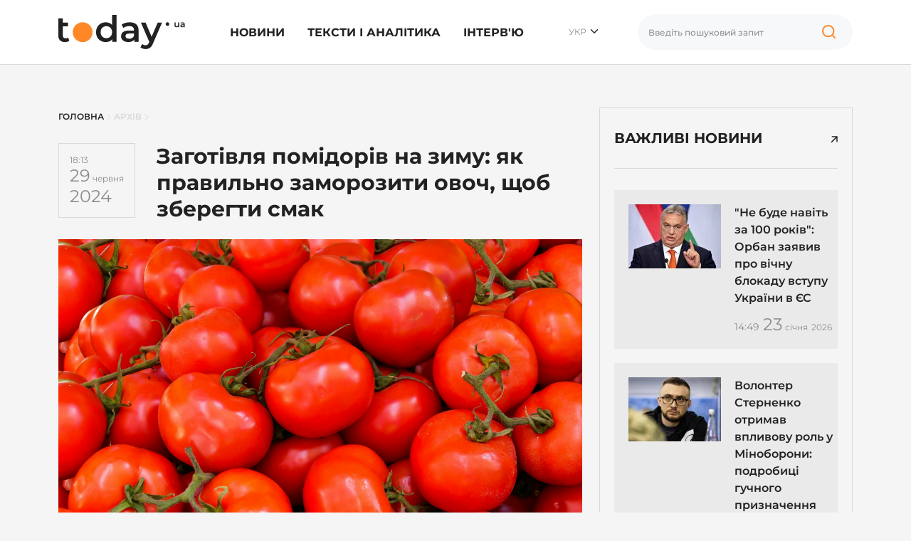

--- FILE ---
content_type: image/svg+xml
request_url: https://today.ua/svg/dot.svg
body_size: -302
content:
<svg width="10" height="11" viewBox="0 0 10 11" fill="none" xmlns="http://www.w3.org/2000/svg">
<circle cx="5" cy="5.5" r="5" fill="#FF8726"/>
</svg>


--- FILE ---
content_type: application/javascript; charset=UTF-8
request_url: https://today.ua/cdn-cgi/challenge-platform/scripts/jsd/main.js
body_size: 9002
content:
window._cf_chl_opt={AKGCx8:'b'};~function(f6,hc,hx,hW,hs,hO,hC,hm,f0,f1){f6=G,function(j,h,fx,f5,f,F){for(fx={j:508,h:490,f:549,F:565,J:556,U:647,Y:629,D:643,M:568,Z:525,n:550,v:677,d:579},f5=G,f=j();!![];)try{if(F=-parseInt(f5(fx.j))/1*(parseInt(f5(fx.h))/2)+-parseInt(f5(fx.f))/3*(-parseInt(f5(fx.F))/4)+parseInt(f5(fx.J))/5*(parseInt(f5(fx.U))/6)+-parseInt(f5(fx.Y))/7+-parseInt(f5(fx.D))/8*(parseInt(f5(fx.M))/9)+-parseInt(f5(fx.Z))/10*(-parseInt(f5(fx.n))/11)+parseInt(f5(fx.v))/12*(parseInt(f5(fx.d))/13),F===h)break;else f.push(f.shift())}catch(J){f.push(f.shift())}}(N,199282),hc=this||self,hx=hc[f6(603)],hW=null,hs=hR(),hO=function(JN,J9,J8,J6,J5,J4,fn,h,f,F,J){return JN={j:699,h:531,f:662,F:543},J9={j:477,h:599,f:626,F:660,J:650,U:476,Y:499,D:575,M:599,Z:679,n:532,v:526,d:639,H:599,A:653,T:632,a:548,k:557,K:529,I:470,X:521,V:526,S:625,l:583,c:652,x:599,W:457,y:461,b:548,z:461,E:599},J8={j:591},J6={j:499,h:560,f:591,F:461,J:501,U:656,Y:592,D:686,M:656,Z:574,n:650,v:592,d:571,H:674,A:472,T:680,a:548,k:529,K:460,I:548,X:700,V:548,S:509,l:674,c:572,x:632,W:575,y:599,b:654,z:548,E:656,L:621,P:621,B:466,e:529,R:571,s:613,i:596,O:501,C:592,m:674,Q:516,o:674,g:661,N0:613,N1:548,N2:590,N3:674,N4:548,N5:569,N6:572,N7:548,N8:595,N9:631,NN:672,NG:583,Nj:548,Nw:596,Nh:590,Nf:567,NF:599,NJ:546,NU:547,NY:585,ND:491,NM:548,NZ:572,Nn:517,Nv:548,Nr:583,Nd:548,NH:652},J5={j:661},J4={j:690,h:461},fn=f6,h={'yqzJb':function(U,Y){return Y==U},'czVGX':function(U,Y){return U<Y},'omaZV':function(U,Y){return Y|U},'GPpcx':function(U,Y){return U-Y},'MjLGb':function(U,Y){return U<<Y},'FrSXb':function(U,Y){return U(Y)},'siNHA':function(U,Y){return U<Y},'wfAtw':function(U,Y){return U&Y},'pRUah':function(U,Y){return U(Y)},'fiqwy':function(U,Y){return Y==U},'HisnF':function(U,Y){return U(Y)},'PrYGq':function(U,Y){return U<Y},'SAFOI':function(U,Y){return U+Y},'oEFtG':fn(JN.j),'mfNdM':function(U,Y){return U>Y},'fRrpH':function(U,Y){return Y==U},'gFyTZ':function(U,Y){return U(Y)},'TEsAu':function(U,Y){return U<Y},'JWaET':function(U,Y){return U(Y)},'SlbTd':function(U,Y){return Y==U},'XOppi':function(U,Y){return U(Y)},'gGZpW':function(U,Y){return U<Y},'Wghko':function(U,Y){return U-Y},'NQFvc':function(U,Y){return Y==U},'IDAmf':function(U,Y){return U<<Y},'DPnMY':function(U,Y){return U-Y},'sQlEN':function(U,Y){return U==Y},'Ptbrh':function(U,Y){return U<Y},'YMRlU':function(U,Y){return Y|U},'SdNQy':function(U,Y){return Y==U},'Gctqc':function(U,Y){return U-Y},'VGHlv':function(U,Y){return U-Y},'mqelH':function(U,Y){return U>Y},'NFEbh':function(U,Y){return Y!=U},'zFBok':fn(JN.h),'AvmFe':function(U,Y){return U<Y},'TVCZW':function(U,Y){return U==Y},'XcEQt':function(U,Y){return U(Y)},'aOnut':function(U,Y){return Y*U},'oMuAo':function(U,Y){return U(Y)},'Btldh':function(U,Y){return Y!=U},'eeRax':function(U,Y){return U!=Y},'cVCtb':function(U,Y){return Y!=U},'WOtIj':function(U,Y){return U-Y},'snsXz':function(U,Y){return U<Y},'dweXx':function(U,Y){return U+Y}},f=String[fn(JN.f)],F={'h':function(U,fv){return fv=fn,h[fv(J5.j)](null,U)?'':F.g(U,6,function(Y,fr){return fr=fv,fr(J4.j)[fr(J4.h)](Y)})},'g':function(U,Y,D,fd,M,Z,H,A,T,K,I,X,V,S,x,B,W,y,z,E,L){if(fd=fn,h[fd(J6.j)](null,U))return'';for(Z={},H={},A='',T=2,K=3,I=2,X=[],V=0,S=0,x=0;h[fd(J6.h)](x,U[fd(J6.f)]);x+=1)if(W=U[fd(J6.F)](x),Object[fd(J6.J)][fd(J6.U)][fd(J6.Y)](Z,W)||(Z[W]=K++,H[W]=!0),y=h[fd(J6.D)](A,W),Object[fd(J6.J)][fd(J6.M)][fd(J6.Y)](Z,y))A=y;else for(z=h[fd(J6.Z)][fd(J6.n)]('|'),E=0;!![];){switch(z[E++]){case'0':A=String(W);continue;case'1':if(Object[fd(J6.J)][fd(J6.M)][fd(J6.v)](H,A)){if(h[fd(J6.d)](256,A[fd(J6.H)](0))){for(M=0;M<I;V<<=1,h[fd(J6.A)](S,h[fd(J6.T)](Y,1))?(S=0,X[fd(J6.a)](h[fd(J6.k)](D,V)),V=0):S++,M++);for(L=A[fd(J6.H)](0),M=0;8>M;V=h[fd(J6.K)](V<<1,L&1),S==Y-1?(S=0,X[fd(J6.I)](D(V)),V=0):S++,L>>=1,M++);}else{for(L=1,M=0;h[fd(J6.X)](M,I);V=V<<1|L,S==h[fd(J6.T)](Y,1)?(S=0,X[fd(J6.V)](h[fd(J6.S)](D,V)),V=0):S++,L=0,M++);for(L=A[fd(J6.l)](0),M=0;16>M;V=V<<1.15|h[fd(J6.c)](L,1),h[fd(J6.x)](S,Y-1)?(S=0,X[fd(J6.V)](h[fd(J6.W)](D,V)),V=0):S++,L>>=1,M++);}T--,0==T&&(T=Math[fd(J6.y)](2,I),I++),delete H[A]}else for(L=Z[A],M=0;h[fd(J6.b)](M,I);V=h[fd(J6.K)](V<<1.58,1&L),S==Y-1?(S=0,X[fd(J6.z)](D(V)),V=0):S++,L>>=1,M++);continue;case'2':Z[y]=K++;continue;case'3':T--;continue;case'4':0==T&&(T=Math[fd(J6.y)](2,I),I++);continue}break}if(A!==''){if(Object[fd(J6.J)][fd(J6.E)][fd(J6.Y)](H,A)){if(256>A[fd(J6.l)](0)){if(fd(J6.L)===fd(J6.P)){for(M=0;M<I;V<<=1,S==h[fd(J6.B)](Y,1)?(S=0,X[fd(J6.a)](h[fd(J6.e)](D,V)),V=0):S++,M++);for(L=A[fd(J6.H)](0),M=0;h[fd(J6.R)](8,M);V=h[fd(J6.s)](V,1)|L&1,h[fd(J6.i)](S,Y-1)?(S=0,X[fd(J6.z)](D(V)),V=0):S++,L>>=1,M++);}else{if(NB[fd(J6.O)][fd(J6.E)][fd(J6.C)](Ne,NR)){if(256>jZ[fd(J6.m)](0)){for(wv=0;h[fd(J6.Q)](wr,wd);wA<<=1,wT==wa-1?(wk=0,wK[fd(J6.z)](wI(wt)),wX=0):wp++,wH++);for(B=wV[fd(J6.o)](0),wu=0;8>wS;wq=h[fd(J6.K)](wc<<1.11,1.08&B),h[fd(J6.g)](wx,h[fd(J6.T)](wW,1))?(wy=0,wb[fd(J6.I)](wz(wE)),wL=0):wP++,B>>=1,wl++);}else{for(B=1,wB=0;we<wR;wi=h[fd(J6.N0)](wO,1)|B,wm-1==wC?(wQ=0,wo[fd(J6.N1)](h[fd(J6.N2)](wg,h0)),h1=0):h2++,B=0,ws++);for(B=h3[fd(J6.N3)](0),h4=0;16>h5;h7=h8<<1|B&1,h9==hN-1?(hG=0,hj[fd(J6.N4)](hw(hh)),hf=0):hF++,B>>=1,h6++);}wF--,h[fd(J6.g)](0,wJ)&&(wU=wY[fd(J6.y)](2,wD),wM++),delete wZ[wn]}else for(B=GO[GC],Gm=0;h[fd(J6.N5)](GQ,Go);j0=j1<<1|h[fd(J6.N6)](B,1),h[fd(J6.g)](j2,h[fd(J6.T)](j3,1))?(j4=0,j5[fd(J6.N7)](h[fd(J6.N8)](j6,j7)),j8=0):j9++,B>>=1,Gg++);jY=(jN--,h[fd(J6.j)](0,jG)&&(jj=jw[fd(J6.y)](2,jh),jf++),jF[jJ]=jU++,h[fd(J6.N9)](jD,jM))}}else{for(L=1,M=0;M<I;V=h[fd(J6.NN)](V,1)|L,S==h[fd(J6.NG)](Y,1)?(S=0,X[fd(J6.Nj)](h[fd(J6.e)](D,V)),V=0):S++,L=0,M++);for(L=A[fd(J6.m)](0),M=0;16>M;V=L&1.16|V<<1.1,h[fd(J6.Nw)](S,Y-1)?(S=0,X[fd(J6.Nj)](h[fd(J6.Nh)](D,V)),V=0):S++,L>>=1,M++);}T--,h[fd(J6.Nf)](0,T)&&(T=Math[fd(J6.NF)](2,I),I++),delete H[A]}else for(L=Z[A],M=0;h[fd(J6.NJ)](M,I);V=h[fd(J6.NU)](V<<1,L&1.61),h[fd(J6.NY)](S,h[fd(J6.ND)](Y,1))?(S=0,X[fd(J6.NM)](D(V)),V=0):S++,L>>=1,M++);T--,T==0&&I++}for(L=2,M=0;M<I;V=V<<1|h[fd(J6.NZ)](L,1),S==h[fd(J6.Nn)](Y,1)?(S=0,X[fd(J6.Nv)](D(V)),V=0):S++,L>>=1,M++);for(;;)if(V<<=1,h[fd(J6.Nf)](S,h[fd(J6.Nr)](Y,1))){X[fd(J6.Nd)](h[fd(J6.Nh)](D,V));break}else S++;return X[fd(J6.NH)]('')},'j':function(U,J7,fH){return J7={j:674},fH=fn,null==U?'':''==U?null:F.i(U[fH(J8.j)],32768,function(Y,fA){return fA=fH,U[fA(J7.j)](Y)})},'i':function(U,Y,D,fT,M,Z,H,A,T,K,I,X,V,S,x,W,L,y,z,E){for(fT=fn,M=[],Z=4,H=4,A=3,T=[],X=D(0),V=Y,S=1,K=0;h[fT(J9.j)](3,K);M[K]=K,K+=1);for(x=0,W=Math[fT(J9.h)](2,2),I=1;h[fT(J9.f)](I,W);)for(y=h[fT(J9.F)][fT(J9.J)]('|'),z=0;!![];){switch(y[z++]){case'0':x|=(h[fT(J9.U)](0,E)?1:0)*I;continue;case'1':V>>=1;continue;case'2':E=V&X;continue;case'3':I<<=1;continue;case'4':h[fT(J9.Y)](0,V)&&(V=Y,X=h[fT(J9.D)](D,S++));continue}break}switch(x){case 0:for(x=0,W=Math[fT(J9.M)](2,8),I=1;I!=W;E=X&V,V>>=1,h[fT(J9.Z)](0,V)&&(V=Y,X=h[fT(J9.n)](D,S++)),x|=h[fT(J9.v)](0<E?1:0,I),I<<=1);L=h[fT(J9.d)](f,x);break;case 1:for(x=0,W=Math[fT(J9.H)](2,16),I=1;h[fT(J9.A)](I,W);E=X&V,V>>=1,h[fT(J9.T)](0,V)&&(V=Y,X=D(S++)),x|=I*(0<E?1:0),I<<=1);L=f(x);break;case 2:return''}for(K=M[3]=L,T[fT(J9.a)](L);;){if(S>U)return'';for(x=0,W=Math[fT(J9.h)](2,A),I=1;h[fT(J9.k)](I,W);E=V&X,V>>=1,0==V&&(V=Y,X=h[fT(J9.K)](D,S++)),x|=(h[fT(J9.U)](0,E)?1:0)*I,I<<=1);switch(L=x){case 0:for(x=0,W=Math[fT(J9.h)](2,8),I=1;h[fT(J9.I)](I,W);E=V&X,V>>=1,V==0&&(V=Y,X=D(S++)),x|=I*(0<E?1:0),I<<=1);M[H++]=f(x),L=h[fT(J9.X)](H,1),Z--;break;case 1:for(x=0,W=Math[fT(J9.M)](2,16),I=1;W!=I;E=V&X,V>>=1,0==V&&(V=Y,X=D(S++)),x|=h[fT(J9.V)](h[fT(J9.S)](0,E)?1:0,I),I<<=1);M[H++]=f(x),L=h[fT(J9.l)](H,1),Z--;break;case 2:return T[fT(J9.c)]('')}if(0==Z&&(Z=Math[fT(J9.x)](2,A),A++),M[L])L=M[L];else if(L===H)L=h[fT(J9.W)](K,K[fT(J9.y)](0));else return null;T[fT(J9.b)](L),M[H++]=h[fT(J9.W)](K,L[fT(J9.z)](0)),Z--,K=L,0==Z&&(Z=Math[fT(J9.E)](2,A),A++)}}},J={},J[fn(JN.F)]=F.h,J}(),hC={},hC[f6(464)]='o',hC[f6(468)]='s',hC[f6(507)]='u',hC[f6(453)]='z',hC[f6(493)]='n',hC[f6(606)]='I',hC[f6(684)]='b',hm=hC,hc[f6(510)]=function(j,h,F,J,JH,Jd,Jr,fI,U,D,M,Z,H,A,T){if(JH={j:619,h:553,f:641,F:637,J:498,U:637,Y:544,D:496,M:473,Z:544,n:496,v:469,d:489,H:591,A:541,T:667,a:553,k:608,K:671,I:503,X:520},Jd={j:604,h:591,f:518,F:564},Jr={j:501,h:656,f:592,F:548},fI=f6,U={'eWYsm':function(K,I){return I===K},'JLHsL':function(K,I){return I===K},'abHiO':function(K,I,X,V){return K(I,X,V)},'KCLbP':function(K,I){return K(I)},'zNMAH':function(K,I){return K===I},'PAfjL':fI(JH.j),'OGFmB':function(K,I,X){return K(I,X)}},null===h||U[fI(JH.h)](void 0,h))return J;for(D=hg(h),j[fI(JH.f)][fI(JH.F)]&&(D=D[fI(JH.J)](j[fI(JH.f)][fI(JH.U)](h))),D=j[fI(JH.Y)][fI(JH.D)]&&j[fI(JH.M)]?j[fI(JH.Z)][fI(JH.n)](new j[(fI(JH.M))](D)):function(K,fX,I){for(fX=fI,K[fX(Jd.j)](),I=0;I<K[fX(Jd.h)];U[fX(Jd.f)](K[I],K[I+1])?K[fX(Jd.F)](I+1,1):I+=1);return K}(D),M='nAsAaAb'.split('A'),M=M[fI(JH.v)][fI(JH.d)](M),Z=0;Z<D[fI(JH.H)];H=D[Z],A=U[fI(JH.A)](ho,j,h,H),U[fI(JH.T)](M,A)?(T=U[fI(JH.a)]('s',A)&&!j[fI(JH.k)](h[H]),U[fI(JH.K)](U[fI(JH.I)],F+H)?Y(F+H,A):T||U[fI(JH.X)](Y,F+H,h[H])):Y(F+H,A),Z++);return J;function Y(K,I,ft){ft=fI,Object[ft(Jr.j)][ft(Jr.h)][ft(Jr.f)](J,I)||(J[I]=[]),J[I][ft(Jr.F)](K)}},f0=f6(627)[f6(650)](';'),f1=f0[f6(469)][f6(489)](f0),hc[f6(482)]=function(h,F,Jt,fp,J,U,Y,D,M,Z){for(Jt={j:514,h:681,f:633,F:542,J:655,U:612,Y:514,D:591,M:681,Z:624,n:548,v:655,d:648},fp=f6,J={},J[fp(Jt.j)]=function(n,v){return n<v},J[fp(Jt.h)]=function(n,v){return n===v},J[fp(Jt.f)]=function(n,v){return n<v},J[fp(Jt.F)]=function(n,v){return n===v},J[fp(Jt.J)]=function(n,v){return n+v},U=J,Y=Object[fp(Jt.U)](F),D=0;U[fp(Jt.Y)](D,Y[fp(Jt.D)]);D++)if(M=Y[D],U[fp(Jt.M)]('f',M)&&(M='N'),h[M]){for(Z=0;U[fp(Jt.f)](Z,F[Y[D]][fp(Jt.D)]);U[fp(Jt.F)](-1,h[M][fp(Jt.Z)](F[Y[D]][Z]))&&(f1(F[Y[D]][Z])||h[M][fp(Jt.n)](U[fp(Jt.v)]('o.',F[Y[D]][Z]))),Z++);}else h[M]=F[Y[D]][fp(Jt.d)](function(n){return'o.'+n})},f3();function hQ(h,f,Jj,fa,F,J){return Jj={j:488,h:540,f:501,F:584,J:592,U:624,Y:644},fa=f6,F={},F[fa(Jj.j)]=function(U,Y){return U instanceof Y},J=F,J[fa(Jj.j)](f,h[fa(Jj.h)])&&0<h[fa(Jj.h)][fa(Jj.f)][fa(Jj.F)][fa(Jj.J)](f)[fa(Jj.U)](fa(Jj.Y))}function f4(F,J,Jz,fc,U,Y,D,M){if(Jz={j:465,h:659,f:611,F:504,J:465,U:659,Y:467,D:678,M:539,Z:581,n:659,v:558,d:455,H:678,A:581,T:483,a:688,k:455},fc=f6,U={},U[fc(Jz.j)]=function(Z,n){return n===Z},U[fc(Jz.h)]=fc(Jz.f),Y=U,!F[fc(Jz.F)])return;Y[fc(Jz.J)](J,Y[fc(Jz.U)])?(D={},D[fc(Jz.Y)]=fc(Jz.D),D[fc(Jz.M)]=F.r,D[fc(Jz.Z)]=Y[fc(Jz.n)],hc[fc(Jz.v)][fc(Jz.d)](D,'*')):(M={},M[fc(Jz.Y)]=fc(Jz.H),M[fc(Jz.M)]=F.r,M[fc(Jz.A)]=fc(Jz.T),M[fc(Jz.a)]=J,hc[fc(Jz.v)][fc(Jz.k)](M,'*'))}function hz(fP,fN,h,f){return fP={j:479},fN=f6,h={},h[fN(fP.j)]=function(F,J){return F!==J},f=h,f[fN(fP.j)](hb(),null)}function G(j,w,h,f){return j=j-452,h=N(),f=h[j],f}function hP(fo,ff,j,h){return fo={j:515,h:577,f:537},ff=f6,j={'WoXle':function(f,F){return f(F)}},h=hc[ff(fo.j)],Math[ff(fo.h)](+j[ff(fo.f)](atob,h.t))}function hR(F7,fM){return F7={j:533},fM=f6,crypto&&crypto[fM(F7.j)]?crypto[fM(F7.j)]():''}function hb(fE,f9,h,f,F,J){return fE={j:506,h:493,f:486,F:515},f9=f6,h={},h[f9(fE.j)]=f9(fE.h),h[f9(fE.f)]=function(U,Y){return U<Y},f=h,F=hc[f9(fE.F)],!F?null:(J=F.i,typeof J!==f[f9(fE.j)]||f[f9(fE.f)](J,30))?null:J}function hL(h,fm,fh,f,F){return fm={j:554,h:536},fh=f6,f={},f[fh(fm.j)]=function(J,U){return J<U},F=f,F[fh(fm.j)](Math[fh(fm.h)](),h)}function f2(Ju,fV,f,F,J,U,Y,D,M,Z){f=(Ju={j:566,h:530,f:616,F:650,J:480,U:697,Y:484,D:459,M:695,Z:587,n:524,v:607,d:683,H:487,A:492,T:478,a:492,k:497,K:692,I:673},fV=f6,{'otkPQ':fV(Ju.j),'PNLZM':function(n,v,d,H,A){return n(v,d,H,A)},'fgKAX':function(n,v,d,H,A){return n(v,d,H,A)},'ihgqy':function(n,v,d,H,A){return n(v,d,H,A)},'Jonqc':fV(Ju.h)});try{for(F=f[fV(Ju.f)][fV(Ju.F)]('|'),J=0;!![];){switch(F[J++]){case'0':return U={},U.r=Y,U.e=null,U;case'1':D[fV(Ju.J)]='-1';continue;case'2':Y=f[fV(Ju.U)](pRIb1,M,M,'',Y);continue;case'3':Y={};continue;case'4':D=hx[fV(Ju.Y)](fV(Ju.D));continue;case'5':Y=f[fV(Ju.M)](pRIb1,M,M[fV(Ju.Z)]||M[fV(Ju.n)],'n.',Y);continue;case'6':M=D[fV(Ju.v)];continue;case'7':D[fV(Ju.d)]=fV(Ju.H);continue;case'8':hx[fV(Ju.A)][fV(Ju.T)](D);continue;case'9':hx[fV(Ju.a)][fV(Ju.k)](D);continue;case'10':Y=f[fV(Ju.K)](pRIb1,M,D[f[fV(Ju.I)]],'d.',Y);continue}break}}catch(n){return Z={},Z.r={},Z.e=n,Z}}function f3(Jy,JW,Jc,Jq,fu,j,h,f,F,D,J){if(Jy={j:576,h:636,f:515,F:685,J:578,U:598,Y:630,D:630,M:675,Z:505,n:577,v:511},JW={j:687,h:578,f:598,F:511,J:687},Jc={j:687},Jq={j:454},fu=f6,j={'fHxql':function(U,Y,D){return U(Y,D)},'hiMNO':function(U){return U()},'KfmcQ':fu(Jy.j),'aeNzm':fu(Jy.h)},h=hc[fu(Jy.f)],!h)return;if(!hB())return fu(Jy.j)!==j[fu(Jy.F)]?null:void 0;if(f=![],F=function(fS){if(fS=fu,!f){if(f=!![],!j[fS(Jc.j)](hB))return;hy(function(Y,fl){fl=fS,j[fl(Jq.j)](f4,h,Y)})}},hx[fu(Jy.J)]!==fu(Jy.U))F();else if(hc[fu(Jy.Y)])hx[fu(Jy.D)](j[fu(Jy.M)],F);else if(fu(Jy.Z)!==fu(Jy.Z))return D=F[fu(Jy.f)],J[fu(Jy.n)](+U(D.t));else J=hx[fu(Jy.v)]||function(){},hx[fu(Jy.v)]=function(fq){fq=fu,j[fq(JW.j)](J),hx[fq(JW.h)]!==fq(JW.f)&&(hx[fq(JW.F)]=J,j[fq(JW.J)](F))}}function hB(F0,fF,h,f,F,J,U,Y,D){for(F0={j:642,h:535,f:650,F:577,J:635,U:642},fF=f6,h={},h[fF(F0.j)]=function(M,Z){return M-Z},f=h,F=fF(F0.h)[fF(F0.f)]('|'),J=0;!![];){switch(F[J++]){case'0':U=Math[fF(F0.F)](Date[fF(F0.J)]()/1e3);continue;case'1':Y=hP();continue;case'2':if(f[fF(F0.U)](U,Y)>D)return![];continue;case'3':D=3600;continue;case'4':return!![]}break}}function he(j,h,F6,F5,F4,F3,fJ,f,F,J,U){F6={j:618,h:614,f:649,F:452,J:597,U:515,Y:580,D:534,M:623,Z:594,n:522,v:701,d:691,H:534,A:458,T:462,a:504,k:456,K:669,I:696,X:658,V:645,S:645,l:528,c:504,x:622,W:543,y:638},F5={j:588,h:552,f:693,F:536},F4={j:545,h:611,f:664},F3={j:551,h:456},fJ=f6,f={'jvMFq':function(Y,D){return Y(D)},'fpeNi':fJ(F6.j),'qcQwS':fJ(F6.h),'DWzCL':fJ(F6.f),'NLBEC':fJ(F6.F),'bsDqM':function(Y,D){return Y+D},'yobHI':fJ(F6.J)},F=hc[fJ(F6.U)],console[fJ(F6.Y)](hc[fJ(F6.D)]),J=new hc[(fJ(F6.M))](),J[fJ(F6.Z)](fJ(F6.n),f[fJ(F6.v)](fJ(F6.d)+hc[fJ(F6.H)][fJ(F6.A)]+f[fJ(F6.T)],F.r)),F[fJ(F6.a)]&&(J[fJ(F6.k)]=5e3,J[fJ(F6.K)]=function(fU){fU=fJ,f[fU(F3.j)](h,fU(F3.h))}),J[fJ(F6.I)]=function(fY){fY=fJ,J[fY(F4.j)]>=200&&J[fY(F4.j)]<300?h(fY(F4.h)):h(f[fY(F4.f)]+J[fY(F4.j)])},J[fJ(F6.X)]=function(fD){if(fD=fJ,f[fD(F5.j)]!==f[fD(F5.h)])h(f[fD(F5.f)]);else return f[fD(F5.F)]()<F},U={'t':hP(),'lhr':hx[fJ(F6.V)]&&hx[fJ(F6.S)][fJ(F6.l)]?hx[fJ(F6.S)][fJ(F6.l)]:'','api':F[fJ(F6.c)]?!![]:![],'c':hz(),'payload':j},J[fJ(F6.x)](hO[fJ(F6.W)](JSON[fJ(F6.y)](U)))}function N(JE){return JE='Ptbrh,YMRlU,push,2949BnlcIk,33wljhYG,jvMFq,DWzCL,JLHsL,ORuBL,KzTJg,15zlKlyr,eeRax,parent,UjwFA,PrYGq,XsNJf,SSTpq3,iluVS,splice,1144Iitgvp,4|7|1|8|6|3|2|5|10|9|0,sQlEN,63NDyCHT,siNHA,pkLOA2,mfNdM,wfAtw,AdeF3,oEFtG,XOppi,sxKaH,floor,readyState,2587QQcipS,log,event,YikUq,DPnMY,toString,SdNQy,zghSt,clientInformation,qcQwS,error on cf_chl_props,FrSXb,length,call,VPWNF,open,pRUah,NQFvc,/jsd/oneshot/d251aa49a8a3/0.7479660463102992:1769228574:1Z8_BgD25v-B4DPBzqbbfUjC_hL6JUzaMyQWySmSYIE/,loading,pow,VvvMk,oYKzY,CnwA5,document,sort,LRmiB4,bigint,contentWindow,isNaN,errorInfoObject,fTSXs,success,keys,MjLGb,Cjuag,catch,otkPQ,/invisible/jsd,http-code:,d.cookie,wtMMQ,FmDwA,send,XMLHttpRequest,indexOf,snsXz,NFEbh,_cf_chl_opt;JJgc4;PJAn2;kJOnV9;IWJi4;OHeaY1;DqMg0;FKmRv9;LpvFx1;cAdz2;PqBHf2;nFZCC5;ddwW5;pRIb1;rxvNi8;RrrrA2;erHi9,XAPhs,1003527dZMqRP,addEventListener,HisnF,SlbTd,aHHyN,/b/ov1/0.7479660463102992:1769228574:1Z8_BgD25v-B4DPBzqbbfUjC_hL6JUzaMyQWySmSYIE/,now,DOMContentLoaded,getOwnPropertyNames,stringify,oMuAo,pwdfj,Object,dfWNc,329432XeYnjw,[native code],location,jsd,252270YecCik,map,wKVHI,split,VhKyc,join,Btldh,gGZpW,XcUUf,hasOwnProperty,JBxy9,onerror,WbuyL,zFBok,yqzJb,fromCharCode,getPrototypeOf,fpeNi,YNqJl,function,KCLbP,CIprj,ontimeout,WHBhl,zNMAH,IDAmf,Jonqc,charCodeAt,aeNzm,AQuje,24396GORblr,cloudflare-invisible,TVCZW,GPpcx,QhDnE,TYlZ6,style,boolean,KfmcQ,SAFOI,hiMNO,detail,ABTiw,NUoCfu+yt4G8ID2WjS-i0wVK5nr1LOFaqbxp3gdeAc$ZH79PJTzB6REklQMhvmsXY,/cdn-cgi/challenge-platform/h/,ihgqy,NLBEC,PgLpV,fgKAX,onload,PNLZM,OZjSK,1|3|4|2|0,TEsAu,bsDqM,xhr-error,symbol,fHxql,postMessage,timeout,dweXx,AKGCx8,iframe,omaZV,charAt,yobHI,rQAaM,object,rwLcO,Wghko,source,string,includes,cVCtb,laHzg,fRrpH,Set,vZgvY,chctx,AvmFe,mqelH,appendChild,hxBgj,tabIndex,LOsFc,rxvNi8,error,createElement,isArray,pwtnX,display: none,EaAtW,bind,778642FCQOvB,Gctqc,body,number,VxPuG,aUjz8,from,removeChild,concat,fiqwy,xsdiG,prototype,2|4|3|1|0,PAfjL,api,moAsW,eyptw,undefined,1EuYcSF,JWaET,pRIb1,onreadystatechange,gKTLp,lOYUq,dJdTk,__CF$cv$params,czVGX,VGHlv,eWYsm,JojDJ,OGFmB,WOtIj,POST,AXkny,navigator,694590kzirRK,aOnut,meUgO,href,gFyTZ,contentDocument,2|1|4|0|3,XcEQt,randomUUID,_cf_chl_opt,3|1|0|2|4,random,WoXle,vKWRe,sid,Function,abHiO,HUQgO,YhOdHIicii,Array,status'.split(','),N=function(){return JE},N()}function hy(j,fb,fy,f7,h,f){fb={j:666,h:589,f:519,F:620},fy={j:586},f7=f6,h={'zghSt':f7(fb.j),'JojDJ':function(F,J,U){return F(J,U)},'wtMMQ':f7(fb.h)},f=f2(),he(f.r,function(F,f8){f8=f7,typeof j===h[f8(fy.j)]&&j(F),hE()}),f.e&&h[f7(fb.f)](hi,h[f7(fb.F)],f.e)}function hi(F,J,FM,fZ,U,Y,D,M,Z,n,v,d,H){if(FM={j:582,h:691,f:617,F:646,J:474,U:582,Y:601,D:501,M:656,Z:592,n:674,v:481,d:548,H:513,A:665,T:668,a:512,k:548,K:665,I:628,X:698,V:523,S:593,l:548,c:599,x:463,W:548,y:573,b:682,z:515,E:494,L:559,P:534,B:458,e:634,R:561,s:623,i:594,O:522,C:456,m:669,Q:602,o:562,g:534,N0:562,N1:605,N2:534,N3:605,N4:570,N5:495,N6:657,N7:609,N8:475,N9:467,NN:640,NG:622,Nj:543},fZ=f6,U={'LOsFc':function(A,T){return A<T},'lOYUq':function(A,T){return A>T},'YNqJl':function(A,T){return T|A},'CIprj':function(A,T){return T&A},'gKTLp':function(A,T){return T==A},'XAPhs':function(A,T){return A==T},'OZjSK':function(A,T){return A(T)},'AXkny':function(A,T){return A>T},'VPWNF':function(A,T){return A<<T},'rQAaM':function(A,T){return A==T},'vZgvY':function(A,T){return A!==T},'oYKzY':fZ(FM.j),'VxPuG':function(A,T){return A+T},'UjwFA':fZ(FM.h),'XsNJf':fZ(FM.f),'pwdfj':fZ(FM.F)},!hL(0)){if(U[fZ(FM.J)](fZ(FM.U),U[fZ(FM.Y)])){if(Ns[fZ(FM.D)][fZ(FM.M)][fZ(FM.Z)](Ni,NO)){if(256>jA[fZ(FM.n)](0)){for(wS=0;U[fZ(FM.v)](wl,wq);wx<<=1,wW==wy-1?(wb=0,wz[fZ(FM.d)](wE(wL)),wP=0):wB++,wc++);for(we=wR[fZ(FM.n)](0),ws=0;U[fZ(FM.H)](8,wi);wC=U[fZ(FM.A)](wm<<1.86,U[fZ(FM.T)](wQ,1)),U[fZ(FM.a)](wo,wg-1)?(h0=0,h1[fZ(FM.k)](h2(h3)),h4=0):h5++,h6>>=1,wO++);}else{for(h7=1,h8=0;h9<hN;hj=U[fZ(FM.K)](hw<<1.84,hh),U[fZ(FM.I)](hf,hF-1)?(hJ=0,hU[fZ(FM.d)](U[fZ(FM.X)](hY,hD)),hM=0):hZ++,hn=0,hG++);for(hv=hr[fZ(FM.n)](0),hd=0;U[fZ(FM.V)](16,hH);hT=U[fZ(FM.S)](ha,1)|1.95&hk,hI-1==hK?(ht=0,hX[fZ(FM.l)](hp(hV)),hu=0):hS++,hl>>=1,hA++);}wk--,wK==0&&(wI=wt[fZ(FM.c)](2,wX),wp++),delete wV[wu]}else for(j6=j7[j8],j9=0;U[fZ(FM.v)](jN,jG);jw=jf&1|jh<<1.55,U[fZ(FM.x)](jF,jJ-1)?(jU=0,jY[fZ(FM.W)](jD(jM)),jZ=0):jn++,jv>>=1,jj++);jr--,jd==0&&jH++}else return![]}D=(Y={},Y[fZ(FM.y)]=F,Y[fZ(FM.b)]=J,Y);try{M=hc[fZ(FM.z)],Z=U[fZ(FM.E)](U[fZ(FM.L)]+hc[fZ(FM.P)][fZ(FM.B)],fZ(FM.e))+M.r+U[fZ(FM.R)],n=new hc[(fZ(FM.s))](),n[fZ(FM.i)](fZ(FM.O),Z),n[fZ(FM.C)]=2500,n[fZ(FM.m)]=function(){},v={},v[fZ(FM.Q)]=hc[fZ(FM.P)][fZ(FM.Q)],v[fZ(FM.o)]=hc[fZ(FM.g)][fZ(FM.N0)],v[fZ(FM.N1)]=hc[fZ(FM.N2)][fZ(FM.N3)],v[fZ(FM.N4)]=hc[fZ(FM.N2)][fZ(FM.N5)],v[fZ(FM.N6)]=hs,d=v,H={},H[fZ(FM.N7)]=D,H[fZ(FM.N8)]=d,H[fZ(FM.N9)]=U[fZ(FM.NN)],n[fZ(FM.NG)](hO[fZ(FM.Nj)](H))}catch(T){}}function ho(j,h,F,JJ,fk,J,U,Y){J=(JJ={j:555,h:651,f:666,F:563,J:500,U:500,Y:464,D:610,M:600,Z:615,n:544,v:485,d:544,H:694,A:670,T:527},fk=f6,{'iluVS':function(D,M){return M===D},'xsdiG':fk(JJ.j),'fTSXs':fk(JJ.h),'PgLpV':function(D,M){return M===D},'WHBhl':fk(JJ.f),'meUgO':function(D,M,Z){return D(M,Z)}});try{if(J[fk(JJ.F)](J[fk(JJ.J)],J[fk(JJ.U)]))U=h[F];else return![]}catch(M){return'i'}if(null==U)return U===void 0?'u':'x';if(fk(JJ.Y)==typeof U){if(J[fk(JJ.D)]===fk(JJ.M))return;else try{if(fk(JJ.f)==typeof U[fk(JJ.Z)])return U[fk(JJ.Z)](function(){}),'p'}catch(n){}}return j[fk(JJ.n)][fk(JJ.v)](U)?'a':U===j[fk(JJ.d)]?'D':J[fk(JJ.H)](!0,U)?'T':!1===U?'F':(Y=typeof U,J[fk(JJ.A)]==Y?J[fk(JJ.T)](hQ,j,U)?'N':'f':hm[Y]||'?')}function hE(fO,fi,fs,fG,j,h,f,F,J){for(fO={j:502,h:650,f:689,F:471},fi={j:676},fs={j:538},fG=f6,j={'ABTiw':function(U,Y,D){return U(Y,D)},'AQuje':function(U){return U()},'laHzg':function(U,Y){return Y===U}},h=fG(fO.j)[fG(fO.h)]('|'),f=0;!![];){switch(h[f++]){case'0':hW=j[fG(fO.f)](setTimeout,function(fj){fj=fG,F[fj(fs.j)](hy)},J*1e3);continue;case'1':hW&&clearTimeout(hW);continue;case'2':F={'vKWRe':function(U,fw){return fw=fG,j[fw(fi.j)](U)}};continue;case'3':if(j[fG(fO.F)](J,null))return;continue;case'4':J=hb();continue}break}}function hg(j,JU,fK,h){for(JU={j:498,h:612,f:663},fK=f6,h=[];null!==j;h=h[fK(JU.j)](Object[fK(JU.h)](j)),j=Object[fK(JU.f)](j));return h}}()